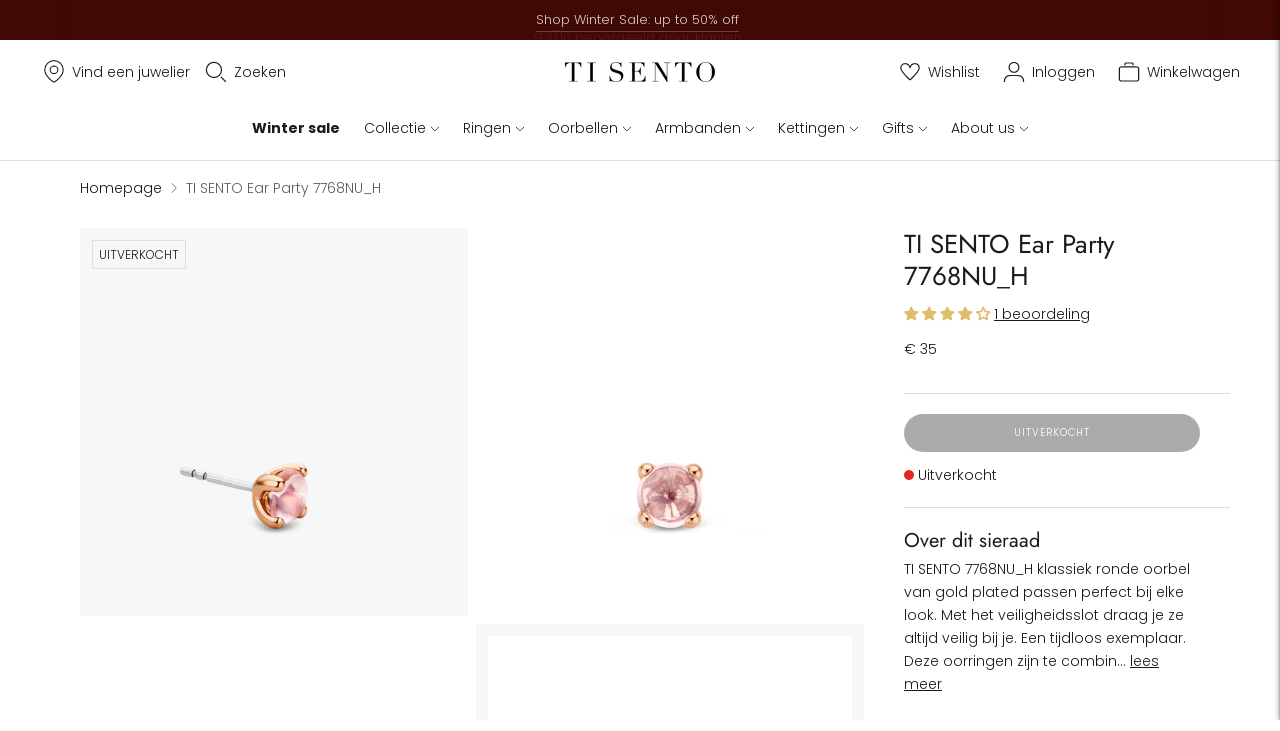

--- FILE ---
content_type: text/javascript; charset=utf-8
request_url: https://www.tisento-milano.nl/products/ti-sento-milano-ear-party-7768nu-h.js
body_size: 946
content:
{"id":6789449908276,"title":"TI SENTO Ear Party 7768NU_H","handle":"ti-sento-milano-ear-party-7768nu-h","description":"\u003cp\u003eTI SENTO  7768NU_H klassiek ronde oorbel van gold plated passen perfect bij elke look. Met het veiligheidsslot draag je ze altijd veilig bij je. Een tijdloos exemplaar.  Deze oorringen zijn te combineren met al onze oorbedels. Mix \u0026amp; Match ze en creëër je persoonlijke look!\u003cbr\u003e\u003cbr\u003eDeze TI SENTO  Oorbellen 7782SY zijn gemaakt van Zilver gold plated. De kleurstelling van deze oorbellen zijn Zilver geel verguld. Alle TI SENTO  producten worden geleverd in een luxe geschenkverpakking.\u003cbr\u003e\u003cbr\u003eLet op: Dit sieraad is een enkel stuk, je ontvangt één sieraad in plaats van een paar.\u003c\/p\u003e","published_at":"2022-04-19T16:07:00+02:00","created_at":"2022-04-19T15:05:07+02:00","vendor":"TI SENTO - Milano","type":"Ear Party","tags":["Category:Ear Party","Category:Mix \u0026 Match","Category:New SS22","Category:Single ear party","CategorySubTranslated:Single oorbellen","CategoryTranslated:Ear Party","Colour filter translated:Geel","Colour filter:Yellow","Colour:Champagne","Indicator:ZZ","Margin:High","Material:Zilver rose plated","Price:€ 0 - € 50","Season:SS22","Stone type:Geen steen"],"price":3500,"price_min":3500,"price_max":3500,"available":false,"price_varies":false,"compare_at_price":null,"compare_at_price_min":0,"compare_at_price_max":0,"compare_at_price_varies":false,"variants":[{"id":40128847937588,"title":"Default Title","option1":"Default Title","option2":null,"option3":null,"sku":"7768NU_H","requires_shipping":true,"taxable":true,"featured_image":{"id":28962939469876,"product_id":6789449908276,"position":1,"created_at":"2022-04-19T15:05:07+02:00","updated_at":"2022-04-19T15:05:07+02:00","alt":null,"width":1528,"height":1528,"src":"https:\/\/cdn.shopify.com\/s\/files\/1\/0003\/0998\/5332\/products\/7768NU_H_1.png?v=1650373507","variant_ids":[40128847937588]},"available":false,"name":"TI SENTO Ear Party 7768NU_H","public_title":null,"options":["Default Title"],"price":3500,"weight":1,"compare_at_price":null,"inventory_management":"shopify","barcode":"8717828246795","featured_media":{"alt":null,"id":21232456663092,"position":1,"preview_image":{"aspect_ratio":1.0,"height":1528,"width":1528,"src":"https:\/\/cdn.shopify.com\/s\/files\/1\/0003\/0998\/5332\/products\/7768NU_H_1.png?v=1650373507"}},"quantity_rule":{"min":1,"max":null,"increment":1},"quantity_price_breaks":[],"requires_selling_plan":false,"selling_plan_allocations":[]}],"images":["\/\/cdn.shopify.com\/s\/files\/1\/0003\/0998\/5332\/products\/7768NU_H_1.png?v=1650373507","\/\/cdn.shopify.com\/s\/files\/1\/0003\/0998\/5332\/products\/7768NU_H_2.png?v=1650373507","\/\/cdn.shopify.com\/s\/files\/1\/0003\/0998\/5332\/products\/7768NU_H_3.png?v=1650373507","\/\/cdn.shopify.com\/s\/files\/1\/0003\/0998\/5332\/products\/7768NU_H_9.png?v=1650373507"],"featured_image":"\/\/cdn.shopify.com\/s\/files\/1\/0003\/0998\/5332\/products\/7768NU_H_1.png?v=1650373507","options":[{"name":"Title","position":1,"values":["Default Title"]}],"url":"\/products\/ti-sento-milano-ear-party-7768nu-h","media":[{"alt":null,"id":21232456663092,"position":1,"preview_image":{"aspect_ratio":1.0,"height":1528,"width":1528,"src":"https:\/\/cdn.shopify.com\/s\/files\/1\/0003\/0998\/5332\/products\/7768NU_H_1.png?v=1650373507"},"aspect_ratio":1.0,"height":1528,"media_type":"image","src":"https:\/\/cdn.shopify.com\/s\/files\/1\/0003\/0998\/5332\/products\/7768NU_H_1.png?v=1650373507","width":1528},{"alt":null,"id":21232456728628,"position":2,"preview_image":{"aspect_ratio":1.0,"height":1108,"width":1108,"src":"https:\/\/cdn.shopify.com\/s\/files\/1\/0003\/0998\/5332\/products\/7768NU_H_2.png?v=1650373507"},"aspect_ratio":1.0,"height":1108,"media_type":"image","src":"https:\/\/cdn.shopify.com\/s\/files\/1\/0003\/0998\/5332\/products\/7768NU_H_2.png?v=1650373507","width":1108},{"alt":null,"id":21232456761396,"position":3,"preview_image":{"aspect_ratio":1.0,"height":1108,"width":1108,"src":"https:\/\/cdn.shopify.com\/s\/files\/1\/0003\/0998\/5332\/products\/7768NU_H_3.png?v=1650373507"},"aspect_ratio":1.0,"height":1108,"media_type":"image","src":"https:\/\/cdn.shopify.com\/s\/files\/1\/0003\/0998\/5332\/products\/7768NU_H_3.png?v=1650373507","width":1108},{"alt":null,"id":21232456826932,"position":4,"preview_image":{"aspect_ratio":1.0,"height":1108,"width":1108,"src":"https:\/\/cdn.shopify.com\/s\/files\/1\/0003\/0998\/5332\/products\/7768NU_H_9.png?v=1650373507"},"aspect_ratio":1.0,"height":1108,"media_type":"image","src":"https:\/\/cdn.shopify.com\/s\/files\/1\/0003\/0998\/5332\/products\/7768NU_H_9.png?v=1650373507","width":1108}],"requires_selling_plan":false,"selling_plan_groups":[]}